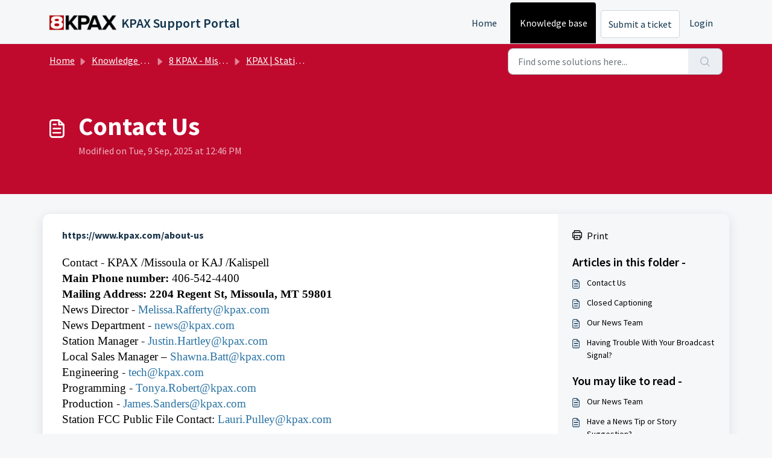

--- FILE ---
content_type: text/html; charset=utf-8
request_url: https://support.kpax.com/support/solutions/articles/5000825412-contact-us
body_size: 6462
content:
<!DOCTYPE html>
<html lang="en" data-date-format="non_us" dir="ltr">

<head>

  <meta name="csrf-param" content="authenticity_token" />
<meta name="csrf-token" content="CI3h8RjaofemYAzsgvvq+hiydfIrcqFaPZniUGDum6ZrZuxUPH3wUgJz/R5GlqW2rkTe468CU/7woEAPGt93kw==" />

  <link rel='shortcut icon' href='https://s3.amazonaws.com/cdn.freshdesk.com/data/helpdesk/attachments/production/5111899241/fav_icon/IWS3UeDxLXTItEk7picI9-U9emb8BPLjfg.png' />

  <!-- Title for the page -->
<title> Contact Us : KPAX Support Portal </title>

<!-- Meta information -->

      <meta charset="utf-8" />
      <meta http-equiv="X-UA-Compatible" content="IE=edge,chrome=1" />
      <meta name="description" content= "" />
      <meta name="author" content= "" />
       <meta property="og:title" content="Contact Us" />  <meta property="og:url" content="https://support.kpax.com/support/solutions/articles/5000825412-contact-us" />  <meta property="og:description" content=" https://www.kpax.com/about-us     Contact - KPAX /Missoula or KAJ /Kalispell  Main Phone number: 406-542-4400  Mailing Address: 2204 Regent St, Missoula, MT 59801  News Director - Melissa.Rafferty@kpax.com  News Department - news@kpax.com  Statio..." />  <meta property="og:image" content="https://s3.amazonaws.com/cdn.freshdesk.com/data/helpdesk/attachments/production/5111899236/logo/XR-pm1YctIv5QwTazkSPlwRubmqaVUcPgA.png?X-Amz-Algorithm=AWS4-HMAC-SHA256&amp;amp;X-Amz-Credential=AKIAS6FNSMY2XLZULJPI%2F20260119%2Fus-east-1%2Fs3%2Faws4_request&amp;amp;X-Amz-Date=20260119T131017Z&amp;amp;X-Amz-Expires=604800&amp;amp;X-Amz-SignedHeaders=host&amp;amp;X-Amz-Signature=040eeccbf4a008f36b64220e826a1e281c27cb211c7d0251decb41ef4e02499c" />  <meta property="og:site_name" content="KPAX Support Portal" />  <meta property="og:type" content="article" />  <meta name="twitter:title" content="Contact Us" />  <meta name="twitter:url" content="https://support.kpax.com/support/solutions/articles/5000825412-contact-us" />  <meta name="twitter:description" content=" https://www.kpax.com/about-us     Contact - KPAX /Missoula or KAJ /Kalispell  Main Phone number: 406-542-4400  Mailing Address: 2204 Regent St, Missoula, MT 59801  News Director - Melissa.Rafferty@kpax.com  News Department - news@kpax.com  Statio..." />  <meta name="twitter:image" content="https://s3.amazonaws.com/cdn.freshdesk.com/data/helpdesk/attachments/production/5111899236/logo/XR-pm1YctIv5QwTazkSPlwRubmqaVUcPgA.png?X-Amz-Algorithm=AWS4-HMAC-SHA256&amp;amp;X-Amz-Credential=AKIAS6FNSMY2XLZULJPI%2F20260119%2Fus-east-1%2Fs3%2Faws4_request&amp;amp;X-Amz-Date=20260119T131017Z&amp;amp;X-Amz-Expires=604800&amp;amp;X-Amz-SignedHeaders=host&amp;amp;X-Amz-Signature=040eeccbf4a008f36b64220e826a1e281c27cb211c7d0251decb41ef4e02499c" />  <meta name="twitter:card" content="summary" />  <link rel="canonical" href="https://support.kpax.com/support/solutions/articles/5000825412-contact-us" /> 

<!-- Responsive setting -->
<link rel="apple-touch-icon" href="https://s3.amazonaws.com/cdn.freshdesk.com/data/helpdesk/attachments/production/5111899241/fav_icon/IWS3UeDxLXTItEk7picI9-U9emb8BPLjfg.png" />
        <link rel="apple-touch-icon" sizes="72x72" href="https://s3.amazonaws.com/cdn.freshdesk.com/data/helpdesk/attachments/production/5111899241/fav_icon/IWS3UeDxLXTItEk7picI9-U9emb8BPLjfg.png" />
        <link rel="apple-touch-icon" sizes="114x114" href="https://s3.amazonaws.com/cdn.freshdesk.com/data/helpdesk/attachments/production/5111899241/fav_icon/IWS3UeDxLXTItEk7picI9-U9emb8BPLjfg.png" />
        <link rel="apple-touch-icon" sizes="144x144" href="https://s3.amazonaws.com/cdn.freshdesk.com/data/helpdesk/attachments/production/5111899241/fav_icon/IWS3UeDxLXTItEk7picI9-U9emb8BPLjfg.png" />
        <meta name="viewport" content="width=device-width, initial-scale=1.0, maximum-scale=5.0, user-scalable=yes" /> 

  <link rel="icon" href="https://s3.amazonaws.com/cdn.freshdesk.com/data/helpdesk/attachments/production/5111899241/fav_icon/IWS3UeDxLXTItEk7picI9-U9emb8BPLjfg.png" />

  <link rel="stylesheet" href="/assets/cdn/portal/styles/theme.css?FD003" nonce="j8ERrBhYtplPk2basmj8hw=="/>

  <style type="text/css" nonce="j8ERrBhYtplPk2basmj8hw=="> /* theme */ .portal--light {
              --fw-body-bg: #F5F7F9;
              --fw-header-bg: #F5F7F9;
              --fw-header-text-color: #12344D;
              --fw-helpcenter-bg: #bf0a2e;
              --fw-helpcenter-text-color: #FFFFFF;
              --fw-footer-bg: #000000;
              --fw-footer-text-color: #FFFFFF;
              --fw-tab-active-color: #000000;
              --fw-tab-active-text-color: #FFFFFF;
              --fw-tab-hover-color: #FFFFFF;
              --fw-tab-hover-text-color: #12344D;
              --fw-btn-background: #FFFFFF;
              --fw-btn-text-color: #12344D;
              --fw-btn-primary-background: #000000;
              --fw-btn-primary-text-color: #FFFFFF;
              --fw-baseFont: Source Sans Pro;
              --fw-textColor: #000000;
              --fw-headingsFont: Source Sans Pro;
              --fw-linkColor: #000000;
              --fw-linkColorHover: #000000;
              --fw-inputFocusRingColor: #EBEFF3;
              --fw-formInputFocusColor: #EBEFF3;
              --fw-card-bg: #FFFFFF;
              --fw-card-fg: #000000;
              --fw-card-border-color: #EBEFF3;
              --fw-nonResponsive: #F5F7F9;
              --bs-body-font-family: Source Sans Pro;
    } </style>

  <link href='https://fonts.googleapis.com/css?family=Source+Sans+Pro:regular,italic,600,700,700italic' rel='stylesheet' type='text/css' nonce='j8ERrBhYtplPk2basmj8hw=='>

  <script type="text/javascript" nonce="j8ERrBhYtplPk2basmj8hw==">
    window.cspNonce = "j8ERrBhYtplPk2basmj8hw==";
  </script>

  <script src="/assets/cdn/portal/scripts/nonce.js" nonce="j8ERrBhYtplPk2basmj8hw=="></script>

  <script src="/assets/cdn/portal/vendor.js" nonce="j8ERrBhYtplPk2basmj8hw=="></script>

  <script src="/assets/cdn/portal/scripts/head.js" nonce="j8ERrBhYtplPk2basmj8hw=="></script>

  <script type="text/javascript" nonce="j8ERrBhYtplPk2basmj8hw==">
      window.store = {};
window.store = {
  assetPath: "/assets/cdn/portal/",
  defaultLocale: "en",
  currentLocale: "en",
  currentPageName: "article_view",
  portal: {"id":5000076074,"name":"KPAX Support Portal","product_id":5000008479},
  portalAccess: {"hasSolutions":true,"hasForums":false,"hasTickets":false,"accessCount":1},
  account: {"id":152229,"name":"E.W. Scripps Co","time_zone":"Eastern Time (US & Canada)","companies":[]},
  vault_service: {"url":"https://vault-service.freshworks.com/data","max_try":2,"product_name":"fd"},
  blockedExtensions: "",
  allowedExtensions: "",
  search: {"all":"/support/search","solutions":"/support/search/solutions","topics":"/support/search/topics","tickets":"/support/search/tickets"},
  portalLaunchParty: {
    enableStrictSearch: false,
    ticketFragmentsEnabled: false,
    homepageNavAccessibilityEnabled: false,
    channelIdentifierFieldsEnabled: false,
  },
    article:{
      id: "5000825412",
    },





    marketplace: {"token":"eyJ0eXAiOiJKV1QiLCJhbGciOiJIUzI1NiJ9.[base64].wFN2h-tzCPx5PA_v5ILUwReIrOKUGdfmsYcX7FMrAbY","data_pipe_key":"634cd594466a52fa53c54b5b34779134","region":"us","org_domain":"ewscrippsco.freshworks.com"},

  pod: "us-east-1",
  region: "US",
};
  </script>


</head>

<body class="portal portal--light  ">
  
  <header class="container-fluid px-0 fw-nav-wrapper fixed-top">
  <section class="bg-light container-fluid">
    <div class="container">
      <a  id="" href="#fw-main-content" class="visually-hidden visually-hidden-focusable p-8 my-12 btn btn-outline-primary"

>Skip to main content</a>
    </div>
  </section>

  
    <section class="container">
      <nav class="navbar navbar-expand-xl navbar-light px-0 py-8 pt-xl-4 pb-xl-0">
        

    <a class="navbar-brand d-flex align-items-center" href="https://kpax.com/">
      <img data-src="https://s3.amazonaws.com/cdn.freshdesk.com/data/helpdesk/attachments/production/5111899236/logo/XR-pm1YctIv5QwTazkSPlwRubmqaVUcPgA.png" loading="lazy" alt="Freshworks Logo" class="lazyload d-inline-block align-top me-4 fw-brand-logo" />
      <div class="fs-22 semi-bold fw-brand-name ms-4" title="KPAX Support Portal">KPAX Support Portal</div>
   </a>


        <button class="navbar-toggler collapsed" type="button" data-bs-toggle="collapse" data-bs-target="#navbarContent" aria-controls="navbarContent" aria-expanded="false" aria-label="Toggle navigation" id="navbarContentToggler">
  <span class="icon-bar"></span>
  <span class="icon-bar"></span>
  <span class="icon-bar"></span>
</button>

        <div class="collapse navbar-collapse" id="navbarContent">
          <ul class="navbar-nav ms-auto mt-64 mt-xl-0">
            
              <li class="nav-item ">
                <a href="/support/home" class="nav-link">
                  <span class="d-md-none icon-home"></span> Home
                </a>
              </li>
            
              <li class="nav-item active">
                <a href="/support/solutions" class="nav-link">
                  <span class="d-md-none icon-solutions"></span> Knowledge base
                </a>
              </li>
            
            <li class="nav-item no-hover">
             <a  id="" href="/support/tickets/new" class="btn fw-secondary-button"

>Submit a ticket</a>
            </li>
          </ul>
          <ul class="navbar-nav flex-row align-items-center ps-8 fw-nav-dropdown-wrapper">
            

    <li class="nav-item no-hover fw-login">
      <a  id="" href="/support/login" class="nav-link pe-8"

>Login</a>
    </li>
    


            <li class="nav-item dropdown no-hover ms-auto">
             
            </li>
          </ul>
        </div>
      </nav>
    </section>
    <div class="nav-overlay d-none"></div>
  
</header>



<main class="fw-main-wrapper" id="fw-main-content">
    <section class="fw-sticky fw-searchbar-wrapper">
    <div class="container">
      <div class="row align-items-center py-8">
       <div class="col-md-6">
         <nav aria-label="breadcrumb">
    <ol class="breadcrumb">
        
          
            
              <li class="breadcrumb-item"><a href="/support/home">Home</a></li>
            
          
            
              <li class="breadcrumb-item breadcrumb-center-item d-none d-lg-inline-block"><a href="/support/solutions">Knowledge base</a></li>
            
          
            
              <li class="breadcrumb-item breadcrumb-center-item d-none d-lg-inline-block"><a href="/support/solutions/5000171780">8 KPAX - Missoula &amp; Western Montana | FAQs</a></li>
            
          
            
              <li class="breadcrumb-item breadcrumb-center-item d-none d-lg-inline-block"><a href="/support/solutions/folders/5000301135">KPAX | Station Details</a></li>
            
          
            
              <li class="breadcrumb-item fw-more-items d-lg-none">
                <a href="#" class="dropdown-toggle" data-bs-toggle="dropdown" aria-label="Liquid error: can&#39;t modify frozen String: &quot;Translation missing: en.portal_translations.more_links&quot;" aria-haspopup="true" aria-expanded="false">
                  ...
                </a>
                <ul class="dropdown-menu">
                  
                    
                  
                    
                      <li><a href="/support/solutions">Knowledge base</a></li>
                    
                  
                    
                      <li><a href="/support/solutions/5000171780">8 KPAX - Missoula &amp; Western Montana | FAQs</a></li>
                    
                  
                    
                      <li><a href="/support/solutions/folders/5000301135">KPAX | Station Details</a></li>
                    
                  
                    
                  
                </ul>
              </li>
              <li class="breadcrumb-item breadcrumb-active-item d-lg-none" aria-current="page">Contact Us</li>
            
          
        
    </ol>
</nav>

        </div>
        <div class="col-md-4 ms-auto">
          
<form action="/support/search/solutions" id="fw-search-form" data-current-tab="solutions">
  <div class="form-group fw-search  my-0">
    <div class="input-group">
      <input type="text" class="form-control" id="searchInput" name="term" value="" placeholder="Find some solutions here..." autocomplete="off" aria-label="Find some solutions here...">
      <button class="btn px-20 input-group-text" id="btnSearch" type="submit" aria-label="Search"><span class="icon-search"></span></button>
    </div>

    <div class="visually-hidden">
      <span id="srSearchUpdateMessage" aria-live="polite"></span>
    </div>

    <div class="fw-autocomplete-wrapper box-shadow bg-light br-8 p-16 d-none">
      <div class="fw-autocomplete-header " role="tablist">
        <button class="fw-search-tab " data-tab="all" role="tab" aria-selected="false">
          All
        </button>
        
          <button class="fw-search-tab fw-active-search-tab" data-tab="solutions" role="tab" aria-selected="true">
            Articles
          </button>
        
        
        
      </div>

      <div class="fw-loading my-80 d-none"></div>

      <div class="fw-autocomplete-focus">

        <div class="fw-recent-search">
          <div class="fw-recent-title d-none row align-items-center">
            <div class="col-8 fs-20 semi-bold"><span class="icon-recent me-8"></span>Recent Searches</div>
            <div class="col-4 px-0 text-end"><button class="btn btn-link fw-clear-all">Clear all</button></div>
          </div>
          <p class="ps-32 fw-no-recent-searches mb-16 d-none">No recent searches</p>
          <ul class="fw-no-bullet fw-recent-searches mb-16 d-none"></ul>
        </div>

        <div class="fw-popular-articles-search">
          <p class="fs-20 semi-bold fw-popular-title d-none"><span class="icon-article me-8"></span> Popular Articles</p>
          <ul class="fw-no-bullet fw-popular-topics d-none"></ul>
        </div>

        <div class="fw-solutions-search-results fw-results d-none">
          <hr class="mt-24" />
          <div class="fw-solutions-search-results-title row align-items-center">
            <div class="col-8 fs-20 semi-bold"><span class="icon-article me-8"></span>Articles</div>
            <div class="col-4 px-0 text-end"><a class="btn btn-link fw-view-all fw-solutions-view-all" href="/support/search/solutions">View all</a></div>
          </div>
          <ul class="fw-no-bullet fw-search-results fw-solutions-search-results-container"></ul>
        </div>

        <div class="fw-topics-search-results fw-results d-none">
          <hr class="mt-24" />
          <div class="fw-topics-search-results-title row align-items-center">
            <div class="col-8 fs-20 semi-bold"><span class="icon-topic me-8"></span>Topics</div>
            <div class="col-4 px-0 text-end"><a class="btn btn-link fw-view-all fw-topics-view-all" href="/support/search/topics">View all</a></div>
          </div>
          <ul class="fw-no-bullet fw-search-results fw-topics-search-results-container"></ul>
        </div>

        <div class="fw-tickets-search-results fw-results d-none">
          <hr class="mt-24" />
          <div class="fw-tickets-search-results-title row align-items-center">
            <div class="col-8 fs-20 semi-bold"><span class="icon-ticket me-8"></span>Tickets</div>
            <div class="col-4 px-0 text-end"><a class="btn btn-link fw-view-all fw-tickets-view-all" href="/support/search/tickets">View all</a></div>
          </div>
          <ul class="fw-no-bullet fw-search-results fw-tickets-search-results-container"></ul>
        </div>
      </div>

      <div class="fw-autocomplete-noresults d-none text-center py-40">
        <img src="/assets/cdn/portal/images/no-results.png" class="img-fluid fw-no-results-img" alt="no results" />
        <p class="mt-24 text-secondary">Sorry! nothing found for <br /> <span id="input_term"></span></p>
      </div>
    </div>
  </div>
</form>

        </div>
      </div>
    </div>
  </section>
  <section class="container-fluid px-0 fw-page-title-wrapper">
    <div class="container">
      <div class="py-24 py-lg-60 mx-0 fw-search-meta-info g-0">
        <div class="fw-icon-holder pe-8">
          <span class="icon-article"></span>
        </div>
        <div class="text-start">
          <h1 class="fw-page-title">Contact Us</h1>
          <p>
   Modified on Tue, 9 Sep, 2025 at 12:46 PM 



</p>
        </div>
      </div>
    </div>
  </section>

  <section class="container-fluid pt-32 pb-60">
    <div class="container fw-wrapper-shadow px-0 bg-light">
       <div class="alert alert-with-close notice hide" id="noticeajax"></div> 
      <div class="row mx-0 g-0">
        <div class="col-lg-9 fw-content-wrapper mb-16 mb-lg-0">
          <div class="fw-content fw-content--single-article line-numbers">
            <p><strong><span style="font-size: 16px;"><span dir="ltr" style="font-size: 16px;"><a href="https://www.kpax.com/about-us">https://www.kpax.com/about-us</a></span></span></strong></p><p><strong><span style="font-size: 16px;"><span dir="ltr" style="font-size: 16px;"></span></span></strong><br></p><p style="color: rgb(0, 0, 0); font-family: Georgia, serif; font-size: 19px; font-weight: 400; text-align: start; text-indent: 0px;">Contact - KPAX /Missoula or KAJ /Kalispell</p><p style="color: rgb(0, 0, 0); font-family: Georgia, serif; font-size: 19px; font-weight: 400; text-align: start; text-indent: 0px;"><strong>Main Phone number:</strong> 406-542-4400</p><p style="color: rgb(0, 0, 0); font-family: Georgia, serif; font-size: 19px; font-weight: 400; text-align: start; text-indent: 0px;"><strong>Mailing Address: 2204 Regent St, Missoula, MT 59801</strong></p><p style="color: rgb(0, 0, 0); font-family: Georgia, serif; font-size: 19px; font-weight: 400; text-align: start; text-indent: 0px;">News Director -&nbsp;<a class="Link" data-google-interstitial="false" href="mailto:Melissa.Rafferty@kpax.com" style="color: rgb(41, 114, 163); transition: 0.4s;" target="_blank">Melissa.Rafferty@kpax.com</a></p><p style="color: rgb(0, 0, 0); font-family: Georgia, serif; font-size: 19px; font-weight: 400; text-align: start; text-indent: 0px;">News Department -&nbsp;<a class="Link" data-google-interstitial="false" href="mailto:news@kpax.com" style="color: rgb(41, 114, 163); transition: 0.4s;">news@kpax.com</a></p><p style="color: rgb(0, 0, 0); font-family: Georgia, serif; font-size: 19px; font-weight: 400; text-align: start; text-indent: 0px;">Station Manager -&nbsp;<a class="Link" data-google-interstitial="false" href="mailto:justin.hartley@kpax.com" style="color: rgb(41, 114, 163); transition: 0.4s;" target="_blank">Justin.Hartley@kpax.com</a></p><p style="color: rgb(0, 0, 0); font-family: Georgia, serif; font-size: 19px; font-weight: 400; text-align: start; text-indent: 0px;">Local Sales Manager –&nbsp;<a class="Link" data-google-interstitial="false" href="mailto:Shawna.Batt@kpax.com" style="color: rgb(41, 114, 163); transition: 0.4s;">Shawna.Batt@kpax.com</a></p><p style="color: rgb(0, 0, 0); font-family: Georgia, serif; font-size: 19px; font-weight: 400; text-align: start; text-indent: 0px;">Engineering -&nbsp;<a class="Link" data-google-interstitial="false" href="mailto:mark.vigna@kpax.com" style="color: rgb(41, 114, 163); transition: 0.4s;">tech@kpax.com</a></p><p style="color: rgb(0, 0, 0); font-family: Georgia, serif; font-size: 19px; font-weight: 400; text-align: start; text-indent: 0px;">Programming -&nbsp;<a class="Link" data-google-interstitial="false" href="mailto:Tonya.Robert@kpax.com" style="color: rgb(41, 114, 163); transition: 0.4s;">Tonya.Robert@kpax.com</a></p><p style="color: rgb(0, 0, 0); font-family: Georgia, serif; font-size: 19px; font-weight: 400; text-align: start; text-indent: 0px;">Production -&nbsp;<a class="Link" data-google-interstitial="false" href="mailto:James.Sanders@kpax.com" style="color: rgb(41, 114, 163); transition: 0.4s;">James.Sanders@kpax.com</a></p><p style="color: rgb(0, 0, 0); font-family: Georgia, serif; font-size: 19px; font-weight: 400; text-align: start; text-indent: 0px;">Station FCC Public File Contact:&nbsp;<a class="Link" data-google-interstitial="false" href="mailto:Lauri.Pulley@kpax.com" style="color: rgb(41, 114, 163); transition: 0.4s;">Lauri.Pulley@kpax.com</a></p><p><br></p>
            

<script type="text/javascript" nonce="j8ERrBhYtplPk2basmj8hw==">
  document.querySelectorAll('.portal-attachment-thumbnail-img').forEach(function(img) {
    img.addEventListener('error', function () {
      attachment_error_image(this);
    });
  });

  const attachment_error_image = (attachment) => {
    const parentElement = attachment.parentElement;
    const defaultIcon = `<span class="icon-file-empty"></span><span class="fw-attachment-ext">${escapeHtml(attachment.dataset.extension)}</span>`;
    parentElement.innerHTML = defaultIcon;
  };
</script>
          </div>
          
        </div>

        <div class="col-lg-3 fw-sidebar-wrapper">
          <aside class="bg-grey fw-sidebar">
            <div class="print mb-20">
             <a href="javascript:print()"><span class="icon-print pe-8"></span>Print</a>
            </div>

            <section class="mb-20">
              <h2 class="mb-12 fs-20 semi-bold">Articles in this folder -</h2>
              <ul class="fw-no-bullet">
                
                 <li>
                  <a  id="" href="/support/solutions/articles/5000825412-contact-us" class="fw-article"

>Contact Us</a>
                 </li>
                
                 <li>
                  <a  id="" href="/support/solutions/articles/5000825413-closed-captioning" class="fw-article"

>Closed Captioning</a>
                 </li>
                
                 <li>
                  <a  id="" href="/support/solutions/articles/5000825414-our-news-team" class="fw-article"

>Our News Team</a>
                 </li>
                
                 <li>
                  <a  id="" href="/support/solutions/articles/5000845222-having-trouble-with-your-broadcast-signal-" class="fw-article"

>Having Trouble With Your Broadcast Signal?</a>
                 </li>
                
              </ul>
            </section>

            
              <section class="mb-20">
                <h2 class="mb-12 fs-20 semi-bold">You may like to read -</h2>
                <ul class="fw-no-bullet">
                  
                   <li>
                    <a  id="" href="/support/solutions/articles/5000825414-our-news-team" class="fw-article"

>Our News Team</a>
                   </li>
                  
                   <li>
                    <a  id="" href="/support/solutions/articles/5000845223-have-a-news-tip-or-story-suggestion-" class="fw-article"

>Have a News Tip or Story Suggestion?</a>
                   </li>
                  
                   <li>
                    <a  id="" href="/support/solutions/articles/5000825413-closed-captioning" class="fw-article"

>Closed Captioning</a>
                   </li>
                  
                </ul>
              </section>
            
          </aside>
        </div>
      </div>
    </div>
  </section>
  <div class="modal fade fw-lightbox-gallery">
  <div class="fw-modal-close">
    <button class="btn btn-light py-8" data-bs-dismiss="modal" aria-label="Close preview"><strong>X</strong></button>
  </div>
  <div class="modal-dialog modal-dialog-centered modal-xl">
    <div class="modal-content align-items-center border-0">
      <div class="fw-loading d-none"></div>
      <img id="fw-lightbox-preview" class="d-none" alt="Preview">
    </div>
  </div>
  <div class="fw-lightbox-actions">
    <section id="fw-ligthbox-count" class="text-light mb-8">0 of 0</section>
    <a href="" class="fw-download btn btn-light py-8" aria-label="Download image"><span class="icon-download"></span></a>
    <button class="fw-prev btn btn-light py-8" aria-label="Previous image"><span class="icon-prev"></span></button>
    <button class="fw-next btn btn-light py-8" aria-label="Next image"><span class="icon-next"></span></button>
  </div>
</div>

</main>


 <footer class="container-fluid px-0">
   <section class="fw-contact-info">
     <p class="fw-contacts">
       <a  id="" href="tel:406-542-4400" class=""

><span class='icon-phone'></span><span dir='ltr'>406-542-4400</span></a>
     </p>
   </section>
   <section class="fw-credit">
     <nav class="fw-laws">
        
        
        
        
     </nav>
   </section>
 </footer>


  <img src='/support/solutions/articles/5000825412-contact-us/hit' class='d-none' alt='Article views count' aria-hidden='true'/>

  <div class="modal-backdrop fade d-none" id="overlay"></div>

  <script src="/assets/cdn/portal/scripts/bottom.js" nonce="j8ERrBhYtplPk2basmj8hw=="></script>

  <script src="/assets/cdn/portal/scripts/locales/en.js" nonce="j8ERrBhYtplPk2basmj8hw=="></script>


    <script src="/assets/cdn/portal/scripts/marketplace.js" nonce="j8ERrBhYtplPk2basmj8hw==" async></script>

    <script src="/assets/cdn/portal/scripts/single-solution.js" nonce="j8ERrBhYtplPk2basmj8hw=="></script>

  <script src="/assets/cdn/portal/scripts/integrations.js"  nonce="j8ERrBhYtplPk2basmj8hw==" async></script>
  





</body>

</html>